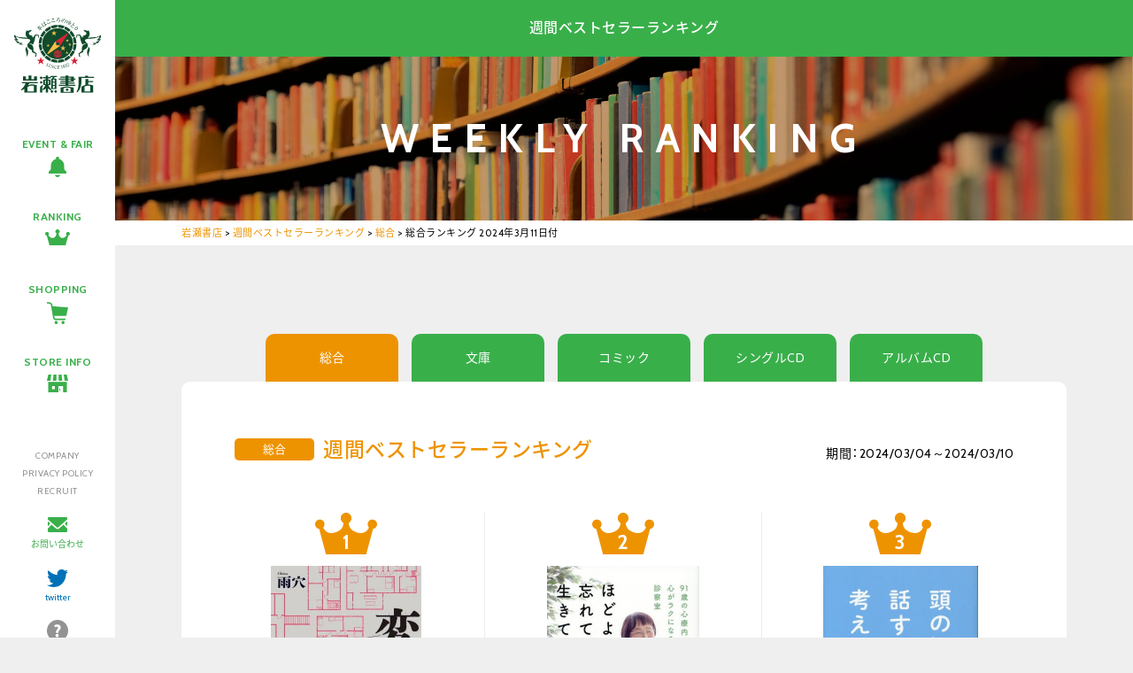

--- FILE ---
content_type: text/html; charset=UTF-8
request_url: https://www.iwasebooks.co.jp/weekly/23867
body_size: 8093
content:
<!doctype html>
<html>
<head>
<meta charset="UTF-8">

<meta name="viewport" content="width=1200, maximum-scale=1.0, user-scalable=yes" >
<link rel="icon" type="image/x-icon" href="https://www.iwasebooks.co.jp/favicon.ico">
<link rel="apple-touch-icon" type="image/png" href="https://www.iwasebooks.co.jp/apple-touch-icon-180x180.png">

<link rel="stylesheet" href="https://www.iwasebooks.co.jp/wp-content/themes/iwase_pc/reset.css">
<link rel="stylesheet" href="https://www.iwasebooks.co.jp/wp-content/themes/iwase_pc/normalize.css">
<link rel="stylesheet" href="https://www.iwasebooks.co.jp/wp-content/themes/iwase_pc/common.css?251126">
<link rel="stylesheet" href="https://www.iwasebooks.co.jp/wp-content/themes/iwase_pc/style.css?20240416100229" />

<link href="//netdna.bootstrapcdn.com/font-awesome/4.0.3/css/font-awesome.min.css" rel="stylesheet">
<link href="https://fonts.googleapis.com/earlyaccess/notosansjapanese.css" rel="stylesheet">
<link href="https://cdn.jsdelivr.net/yakuhanjp/1.3.1/css/yakuhanjp.min.css" rel="stylesheet">
<link href="https://fonts.googleapis.com/css?family=Cabin:400,500,600,700" rel="stylesheet">


<script src="https://www.iwasebooks.co.jp/wp-content/themes/iwase_pc/js/jquery-3.2.0.min.js"></script>
<script src="https://www.iwasebooks.co.jp/wp-content/themes/iwase_pc/js/heightLine.js"></script>
<script src="https://www.iwasebooks.co.jp/wp-content/themes/iwase_pc/js/footerFixed.js"></script>
<script src="https://www.iwasebooks.co.jp/wp-content/themes/iwase_pc/js/smoothScroll.js"></script>

<!--[if lt IE 9]>
<script src="https://www.iwasebooks.co.jp/wp-content/themes/iwase_pc/js/html5shiv.js"></script>
<script src="https://www.iwasebooks.co.jp/wp-content/themes/iwase_pc/js/selectivizr-min.js"></script>
<script src="https://www.iwasebooks.co.jp/wp-content/themes/iwase_pc/js/rem.min.js"></script>
<![endif]-->
<script src="https://www.iwasebooks.co.jp/wp-content/themes/iwase_pc/js/ofi.min.js"></script>

<script src="https://www.iwasebooks.co.jp/wp-content/themes/iwase_pc/js/tabpanel.js"></script>

<link rel="stylesheet" href="https://www.iwasebooks.co.jp/wp-content/themes/iwase_pc/js/jquery.scrollfade.css">
<script src="https://www.iwasebooks.co.jp/wp-content/themes/iwase_pc/js/jquery.scrollfade.js"></script>
<script>
$(function(){
  $('.window').scrollfade();
});
</script>




	<style>img:is([sizes="auto" i], [sizes^="auto," i]) { contain-intrinsic-size: 3000px 1500px }</style>
	
		<!-- All in One SEO 4.9.3 - aioseo.com -->
		<title>総合ランキング 2024年3月11日付 | 岩瀬書店</title>
	<meta name="robots" content="max-image-preview:large" />
	<meta name="author" content="planning-a"/>
	<link rel="canonical" href="https://www.iwasebooks.co.jp/weekly/23867" />
	<meta name="generator" content="All in One SEO (AIOSEO) 4.9.3" />
		<meta property="og:locale" content="ja_JP" />
		<meta property="og:site_name" content="岩瀬書店 | 本・コミック・書籍雑誌・CD・DVD・ゲーム" />
		<meta property="og:type" content="article" />
		<meta property="og:title" content="総合ランキング 2024年3月11日付 | 岩瀬書店" />
		<meta property="og:url" content="https://www.iwasebooks.co.jp/weekly/23867" />
		<meta property="article:published_time" content="2024-03-12T07:26:01+00:00" />
		<meta property="article:modified_time" content="2024-03-12T07:26:01+00:00" />
		<meta name="twitter:card" content="summary" />
		<meta name="twitter:title" content="総合ランキング 2024年3月11日付 | 岩瀬書店" />
		<script type="application/ld+json" class="aioseo-schema">
			{"@context":"https:\/\/schema.org","@graph":[{"@type":"Article","@id":"https:\/\/www.iwasebooks.co.jp\/weekly\/23867#article","name":"\u7dcf\u5408\u30e9\u30f3\u30ad\u30f3\u30b0 2024\u5e743\u670811\u65e5\u4ed8 | \u5ca9\u702c\u66f8\u5e97","headline":"\u7dcf\u5408\u30e9\u30f3\u30ad\u30f3\u30b0 2024\u5e743\u670811\u65e5\u4ed8","author":{"@id":"https:\/\/www.iwasebooks.co.jp\/author\/planning-a#author"},"publisher":{"@id":"https:\/\/www.iwasebooks.co.jp\/#organization"},"datePublished":"2024-03-12T16:26:01+09:00","dateModified":"2024-03-12T16:26:01+09:00","inLanguage":"ja","mainEntityOfPage":{"@id":"https:\/\/www.iwasebooks.co.jp\/weekly\/23867#webpage"},"isPartOf":{"@id":"https:\/\/www.iwasebooks.co.jp\/weekly\/23867#webpage"},"articleSection":"\u7dcf\u5408, \u9031\u9593\u30d9\u30b9\u30c8\u30bb\u30e9\u30fc\u30e9\u30f3\u30ad\u30f3\u30b0"},{"@type":"BreadcrumbList","@id":"https:\/\/www.iwasebooks.co.jp\/weekly\/23867#breadcrumblist","itemListElement":[{"@type":"ListItem","@id":"https:\/\/www.iwasebooks.co.jp#listItem","position":1,"name":"Home","item":"https:\/\/www.iwasebooks.co.jp","nextItem":{"@type":"ListItem","@id":"https:\/\/www.iwasebooks.co.jp\/category\/weekly#listItem","name":"\u9031\u9593\u30d9\u30b9\u30c8\u30bb\u30e9\u30fc\u30e9\u30f3\u30ad\u30f3\u30b0"}},{"@type":"ListItem","@id":"https:\/\/www.iwasebooks.co.jp\/category\/weekly#listItem","position":2,"name":"\u9031\u9593\u30d9\u30b9\u30c8\u30bb\u30e9\u30fc\u30e9\u30f3\u30ad\u30f3\u30b0","item":"https:\/\/www.iwasebooks.co.jp\/category\/weekly","nextItem":{"@type":"ListItem","@id":"https:\/\/www.iwasebooks.co.jp\/category\/weekly\/sougou#listItem","name":"\u7dcf\u5408"},"previousItem":{"@type":"ListItem","@id":"https:\/\/www.iwasebooks.co.jp#listItem","name":"Home"}},{"@type":"ListItem","@id":"https:\/\/www.iwasebooks.co.jp\/category\/weekly\/sougou#listItem","position":3,"name":"\u7dcf\u5408","item":"https:\/\/www.iwasebooks.co.jp\/category\/weekly\/sougou","nextItem":{"@type":"ListItem","@id":"https:\/\/www.iwasebooks.co.jp\/weekly\/23867#listItem","name":"\u7dcf\u5408\u30e9\u30f3\u30ad\u30f3\u30b0 2024\u5e743\u670811\u65e5\u4ed8"},"previousItem":{"@type":"ListItem","@id":"https:\/\/www.iwasebooks.co.jp\/category\/weekly#listItem","name":"\u9031\u9593\u30d9\u30b9\u30c8\u30bb\u30e9\u30fc\u30e9\u30f3\u30ad\u30f3\u30b0"}},{"@type":"ListItem","@id":"https:\/\/www.iwasebooks.co.jp\/weekly\/23867#listItem","position":4,"name":"\u7dcf\u5408\u30e9\u30f3\u30ad\u30f3\u30b0 2024\u5e743\u670811\u65e5\u4ed8","previousItem":{"@type":"ListItem","@id":"https:\/\/www.iwasebooks.co.jp\/category\/weekly\/sougou#listItem","name":"\u7dcf\u5408"}}]},{"@type":"Organization","@id":"https:\/\/www.iwasebooks.co.jp\/#organization","name":"\u5ca9\u702c\u66f8\u5e97","description":"\u672c\u30fb\u30b3\u30df\u30c3\u30af\u30fb\u66f8\u7c4d\u96d1\u8a8c\u30fbCD\u30fbDVD\u30fb\u30b2\u30fc\u30e0","url":"https:\/\/www.iwasebooks.co.jp\/"},{"@type":"Person","@id":"https:\/\/www.iwasebooks.co.jp\/author\/planning-a#author","url":"https:\/\/www.iwasebooks.co.jp\/author\/planning-a","name":"planning-a","image":{"@type":"ImageObject","@id":"https:\/\/www.iwasebooks.co.jp\/weekly\/23867#authorImage","url":"https:\/\/secure.gravatar.com\/avatar\/8693a079c76fcc3265bc8bec083409e1?s=96&d=mm&r=g","width":96,"height":96,"caption":"planning-a"}},{"@type":"WebPage","@id":"https:\/\/www.iwasebooks.co.jp\/weekly\/23867#webpage","url":"https:\/\/www.iwasebooks.co.jp\/weekly\/23867","name":"\u7dcf\u5408\u30e9\u30f3\u30ad\u30f3\u30b0 2024\u5e743\u670811\u65e5\u4ed8 | \u5ca9\u702c\u66f8\u5e97","inLanguage":"ja","isPartOf":{"@id":"https:\/\/www.iwasebooks.co.jp\/#website"},"breadcrumb":{"@id":"https:\/\/www.iwasebooks.co.jp\/weekly\/23867#breadcrumblist"},"author":{"@id":"https:\/\/www.iwasebooks.co.jp\/author\/planning-a#author"},"creator":{"@id":"https:\/\/www.iwasebooks.co.jp\/author\/planning-a#author"},"datePublished":"2024-03-12T16:26:01+09:00","dateModified":"2024-03-12T16:26:01+09:00"},{"@type":"WebSite","@id":"https:\/\/www.iwasebooks.co.jp\/#website","url":"https:\/\/www.iwasebooks.co.jp\/","name":"\u5ca9\u702c\u66f8\u5e97","description":"\u672c\u30fb\u30b3\u30df\u30c3\u30af\u30fb\u66f8\u7c4d\u96d1\u8a8c\u30fbCD\u30fbDVD\u30fb\u30b2\u30fc\u30e0","inLanguage":"ja","publisher":{"@id":"https:\/\/www.iwasebooks.co.jp\/#organization"}}]}
		</script>
		<!-- All in One SEO -->

<link rel="alternate" type="application/rss+xml" title="岩瀬書店 &raquo; 総合ランキング 2024年3月11日付 のコメントのフィード" href="https://www.iwasebooks.co.jp/weekly/23867/feed" />
<script type="text/javascript">
/* <![CDATA[ */
window._wpemojiSettings = {"baseUrl":"https:\/\/s.w.org\/images\/core\/emoji\/15.0.3\/72x72\/","ext":".png","svgUrl":"https:\/\/s.w.org\/images\/core\/emoji\/15.0.3\/svg\/","svgExt":".svg","source":{"concatemoji":"https:\/\/www.iwasebooks.co.jp\/wp-includes\/js\/wp-emoji-release.min.js?ver=6.7.4"}};
/*! This file is auto-generated */
!function(i,n){var o,s,e;function c(e){try{var t={supportTests:e,timestamp:(new Date).valueOf()};sessionStorage.setItem(o,JSON.stringify(t))}catch(e){}}function p(e,t,n){e.clearRect(0,0,e.canvas.width,e.canvas.height),e.fillText(t,0,0);var t=new Uint32Array(e.getImageData(0,0,e.canvas.width,e.canvas.height).data),r=(e.clearRect(0,0,e.canvas.width,e.canvas.height),e.fillText(n,0,0),new Uint32Array(e.getImageData(0,0,e.canvas.width,e.canvas.height).data));return t.every(function(e,t){return e===r[t]})}function u(e,t,n){switch(t){case"flag":return n(e,"\ud83c\udff3\ufe0f\u200d\u26a7\ufe0f","\ud83c\udff3\ufe0f\u200b\u26a7\ufe0f")?!1:!n(e,"\ud83c\uddfa\ud83c\uddf3","\ud83c\uddfa\u200b\ud83c\uddf3")&&!n(e,"\ud83c\udff4\udb40\udc67\udb40\udc62\udb40\udc65\udb40\udc6e\udb40\udc67\udb40\udc7f","\ud83c\udff4\u200b\udb40\udc67\u200b\udb40\udc62\u200b\udb40\udc65\u200b\udb40\udc6e\u200b\udb40\udc67\u200b\udb40\udc7f");case"emoji":return!n(e,"\ud83d\udc26\u200d\u2b1b","\ud83d\udc26\u200b\u2b1b")}return!1}function f(e,t,n){var r="undefined"!=typeof WorkerGlobalScope&&self instanceof WorkerGlobalScope?new OffscreenCanvas(300,150):i.createElement("canvas"),a=r.getContext("2d",{willReadFrequently:!0}),o=(a.textBaseline="top",a.font="600 32px Arial",{});return e.forEach(function(e){o[e]=t(a,e,n)}),o}function t(e){var t=i.createElement("script");t.src=e,t.defer=!0,i.head.appendChild(t)}"undefined"!=typeof Promise&&(o="wpEmojiSettingsSupports",s=["flag","emoji"],n.supports={everything:!0,everythingExceptFlag:!0},e=new Promise(function(e){i.addEventListener("DOMContentLoaded",e,{once:!0})}),new Promise(function(t){var n=function(){try{var e=JSON.parse(sessionStorage.getItem(o));if("object"==typeof e&&"number"==typeof e.timestamp&&(new Date).valueOf()<e.timestamp+604800&&"object"==typeof e.supportTests)return e.supportTests}catch(e){}return null}();if(!n){if("undefined"!=typeof Worker&&"undefined"!=typeof OffscreenCanvas&&"undefined"!=typeof URL&&URL.createObjectURL&&"undefined"!=typeof Blob)try{var e="postMessage("+f.toString()+"("+[JSON.stringify(s),u.toString(),p.toString()].join(",")+"));",r=new Blob([e],{type:"text/javascript"}),a=new Worker(URL.createObjectURL(r),{name:"wpTestEmojiSupports"});return void(a.onmessage=function(e){c(n=e.data),a.terminate(),t(n)})}catch(e){}c(n=f(s,u,p))}t(n)}).then(function(e){for(var t in e)n.supports[t]=e[t],n.supports.everything=n.supports.everything&&n.supports[t],"flag"!==t&&(n.supports.everythingExceptFlag=n.supports.everythingExceptFlag&&n.supports[t]);n.supports.everythingExceptFlag=n.supports.everythingExceptFlag&&!n.supports.flag,n.DOMReady=!1,n.readyCallback=function(){n.DOMReady=!0}}).then(function(){return e}).then(function(){var e;n.supports.everything||(n.readyCallback(),(e=n.source||{}).concatemoji?t(e.concatemoji):e.wpemoji&&e.twemoji&&(t(e.twemoji),t(e.wpemoji)))}))}((window,document),window._wpemojiSettings);
/* ]]> */
</script>
<style id='wp-emoji-styles-inline-css' type='text/css'>

	img.wp-smiley, img.emoji {
		display: inline !important;
		border: none !important;
		box-shadow: none !important;
		height: 1em !important;
		width: 1em !important;
		margin: 0 0.07em !important;
		vertical-align: -0.1em !important;
		background: none !important;
		padding: 0 !important;
	}
</style>
<link rel='stylesheet' id='wp-block-library-css' href='https://www.iwasebooks.co.jp/wp-includes/css/dist/block-library/style.min.css?ver=6.7.4' type='text/css' media='all' />
<link rel='stylesheet' id='aioseo/css/src/vue/standalone/blocks/table-of-contents/global.scss-css' href='https://www.iwasebooks.co.jp/wp-content/plugins/all-in-one-seo-pack/dist/Lite/assets/css/table-of-contents/global.e90f6d47.css?ver=4.9.3' type='text/css' media='all' />
<style id='classic-theme-styles-inline-css' type='text/css'>
/*! This file is auto-generated */
.wp-block-button__link{color:#fff;background-color:#32373c;border-radius:9999px;box-shadow:none;text-decoration:none;padding:calc(.667em + 2px) calc(1.333em + 2px);font-size:1.125em}.wp-block-file__button{background:#32373c;color:#fff;text-decoration:none}
</style>
<style id='global-styles-inline-css' type='text/css'>
:root{--wp--preset--aspect-ratio--square: 1;--wp--preset--aspect-ratio--4-3: 4/3;--wp--preset--aspect-ratio--3-4: 3/4;--wp--preset--aspect-ratio--3-2: 3/2;--wp--preset--aspect-ratio--2-3: 2/3;--wp--preset--aspect-ratio--16-9: 16/9;--wp--preset--aspect-ratio--9-16: 9/16;--wp--preset--color--black: #000000;--wp--preset--color--cyan-bluish-gray: #abb8c3;--wp--preset--color--white: #ffffff;--wp--preset--color--pale-pink: #f78da7;--wp--preset--color--vivid-red: #cf2e2e;--wp--preset--color--luminous-vivid-orange: #ff6900;--wp--preset--color--luminous-vivid-amber: #fcb900;--wp--preset--color--light-green-cyan: #7bdcb5;--wp--preset--color--vivid-green-cyan: #00d084;--wp--preset--color--pale-cyan-blue: #8ed1fc;--wp--preset--color--vivid-cyan-blue: #0693e3;--wp--preset--color--vivid-purple: #9b51e0;--wp--preset--gradient--vivid-cyan-blue-to-vivid-purple: linear-gradient(135deg,rgba(6,147,227,1) 0%,rgb(155,81,224) 100%);--wp--preset--gradient--light-green-cyan-to-vivid-green-cyan: linear-gradient(135deg,rgb(122,220,180) 0%,rgb(0,208,130) 100%);--wp--preset--gradient--luminous-vivid-amber-to-luminous-vivid-orange: linear-gradient(135deg,rgba(252,185,0,1) 0%,rgba(255,105,0,1) 100%);--wp--preset--gradient--luminous-vivid-orange-to-vivid-red: linear-gradient(135deg,rgba(255,105,0,1) 0%,rgb(207,46,46) 100%);--wp--preset--gradient--very-light-gray-to-cyan-bluish-gray: linear-gradient(135deg,rgb(238,238,238) 0%,rgb(169,184,195) 100%);--wp--preset--gradient--cool-to-warm-spectrum: linear-gradient(135deg,rgb(74,234,220) 0%,rgb(151,120,209) 20%,rgb(207,42,186) 40%,rgb(238,44,130) 60%,rgb(251,105,98) 80%,rgb(254,248,76) 100%);--wp--preset--gradient--blush-light-purple: linear-gradient(135deg,rgb(255,206,236) 0%,rgb(152,150,240) 100%);--wp--preset--gradient--blush-bordeaux: linear-gradient(135deg,rgb(254,205,165) 0%,rgb(254,45,45) 50%,rgb(107,0,62) 100%);--wp--preset--gradient--luminous-dusk: linear-gradient(135deg,rgb(255,203,112) 0%,rgb(199,81,192) 50%,rgb(65,88,208) 100%);--wp--preset--gradient--pale-ocean: linear-gradient(135deg,rgb(255,245,203) 0%,rgb(182,227,212) 50%,rgb(51,167,181) 100%);--wp--preset--gradient--electric-grass: linear-gradient(135deg,rgb(202,248,128) 0%,rgb(113,206,126) 100%);--wp--preset--gradient--midnight: linear-gradient(135deg,rgb(2,3,129) 0%,rgb(40,116,252) 100%);--wp--preset--font-size--small: 13px;--wp--preset--font-size--medium: 20px;--wp--preset--font-size--large: 36px;--wp--preset--font-size--x-large: 42px;--wp--preset--spacing--20: 0.44rem;--wp--preset--spacing--30: 0.67rem;--wp--preset--spacing--40: 1rem;--wp--preset--spacing--50: 1.5rem;--wp--preset--spacing--60: 2.25rem;--wp--preset--spacing--70: 3.38rem;--wp--preset--spacing--80: 5.06rem;--wp--preset--shadow--natural: 6px 6px 9px rgba(0, 0, 0, 0.2);--wp--preset--shadow--deep: 12px 12px 50px rgba(0, 0, 0, 0.4);--wp--preset--shadow--sharp: 6px 6px 0px rgba(0, 0, 0, 0.2);--wp--preset--shadow--outlined: 6px 6px 0px -3px rgba(255, 255, 255, 1), 6px 6px rgba(0, 0, 0, 1);--wp--preset--shadow--crisp: 6px 6px 0px rgba(0, 0, 0, 1);}:where(.is-layout-flex){gap: 0.5em;}:where(.is-layout-grid){gap: 0.5em;}body .is-layout-flex{display: flex;}.is-layout-flex{flex-wrap: wrap;align-items: center;}.is-layout-flex > :is(*, div){margin: 0;}body .is-layout-grid{display: grid;}.is-layout-grid > :is(*, div){margin: 0;}:where(.wp-block-columns.is-layout-flex){gap: 2em;}:where(.wp-block-columns.is-layout-grid){gap: 2em;}:where(.wp-block-post-template.is-layout-flex){gap: 1.25em;}:where(.wp-block-post-template.is-layout-grid){gap: 1.25em;}.has-black-color{color: var(--wp--preset--color--black) !important;}.has-cyan-bluish-gray-color{color: var(--wp--preset--color--cyan-bluish-gray) !important;}.has-white-color{color: var(--wp--preset--color--white) !important;}.has-pale-pink-color{color: var(--wp--preset--color--pale-pink) !important;}.has-vivid-red-color{color: var(--wp--preset--color--vivid-red) !important;}.has-luminous-vivid-orange-color{color: var(--wp--preset--color--luminous-vivid-orange) !important;}.has-luminous-vivid-amber-color{color: var(--wp--preset--color--luminous-vivid-amber) !important;}.has-light-green-cyan-color{color: var(--wp--preset--color--light-green-cyan) !important;}.has-vivid-green-cyan-color{color: var(--wp--preset--color--vivid-green-cyan) !important;}.has-pale-cyan-blue-color{color: var(--wp--preset--color--pale-cyan-blue) !important;}.has-vivid-cyan-blue-color{color: var(--wp--preset--color--vivid-cyan-blue) !important;}.has-vivid-purple-color{color: var(--wp--preset--color--vivid-purple) !important;}.has-black-background-color{background-color: var(--wp--preset--color--black) !important;}.has-cyan-bluish-gray-background-color{background-color: var(--wp--preset--color--cyan-bluish-gray) !important;}.has-white-background-color{background-color: var(--wp--preset--color--white) !important;}.has-pale-pink-background-color{background-color: var(--wp--preset--color--pale-pink) !important;}.has-vivid-red-background-color{background-color: var(--wp--preset--color--vivid-red) !important;}.has-luminous-vivid-orange-background-color{background-color: var(--wp--preset--color--luminous-vivid-orange) !important;}.has-luminous-vivid-amber-background-color{background-color: var(--wp--preset--color--luminous-vivid-amber) !important;}.has-light-green-cyan-background-color{background-color: var(--wp--preset--color--light-green-cyan) !important;}.has-vivid-green-cyan-background-color{background-color: var(--wp--preset--color--vivid-green-cyan) !important;}.has-pale-cyan-blue-background-color{background-color: var(--wp--preset--color--pale-cyan-blue) !important;}.has-vivid-cyan-blue-background-color{background-color: var(--wp--preset--color--vivid-cyan-blue) !important;}.has-vivid-purple-background-color{background-color: var(--wp--preset--color--vivid-purple) !important;}.has-black-border-color{border-color: var(--wp--preset--color--black) !important;}.has-cyan-bluish-gray-border-color{border-color: var(--wp--preset--color--cyan-bluish-gray) !important;}.has-white-border-color{border-color: var(--wp--preset--color--white) !important;}.has-pale-pink-border-color{border-color: var(--wp--preset--color--pale-pink) !important;}.has-vivid-red-border-color{border-color: var(--wp--preset--color--vivid-red) !important;}.has-luminous-vivid-orange-border-color{border-color: var(--wp--preset--color--luminous-vivid-orange) !important;}.has-luminous-vivid-amber-border-color{border-color: var(--wp--preset--color--luminous-vivid-amber) !important;}.has-light-green-cyan-border-color{border-color: var(--wp--preset--color--light-green-cyan) !important;}.has-vivid-green-cyan-border-color{border-color: var(--wp--preset--color--vivid-green-cyan) !important;}.has-pale-cyan-blue-border-color{border-color: var(--wp--preset--color--pale-cyan-blue) !important;}.has-vivid-cyan-blue-border-color{border-color: var(--wp--preset--color--vivid-cyan-blue) !important;}.has-vivid-purple-border-color{border-color: var(--wp--preset--color--vivid-purple) !important;}.has-vivid-cyan-blue-to-vivid-purple-gradient-background{background: var(--wp--preset--gradient--vivid-cyan-blue-to-vivid-purple) !important;}.has-light-green-cyan-to-vivid-green-cyan-gradient-background{background: var(--wp--preset--gradient--light-green-cyan-to-vivid-green-cyan) !important;}.has-luminous-vivid-amber-to-luminous-vivid-orange-gradient-background{background: var(--wp--preset--gradient--luminous-vivid-amber-to-luminous-vivid-orange) !important;}.has-luminous-vivid-orange-to-vivid-red-gradient-background{background: var(--wp--preset--gradient--luminous-vivid-orange-to-vivid-red) !important;}.has-very-light-gray-to-cyan-bluish-gray-gradient-background{background: var(--wp--preset--gradient--very-light-gray-to-cyan-bluish-gray) !important;}.has-cool-to-warm-spectrum-gradient-background{background: var(--wp--preset--gradient--cool-to-warm-spectrum) !important;}.has-blush-light-purple-gradient-background{background: var(--wp--preset--gradient--blush-light-purple) !important;}.has-blush-bordeaux-gradient-background{background: var(--wp--preset--gradient--blush-bordeaux) !important;}.has-luminous-dusk-gradient-background{background: var(--wp--preset--gradient--luminous-dusk) !important;}.has-pale-ocean-gradient-background{background: var(--wp--preset--gradient--pale-ocean) !important;}.has-electric-grass-gradient-background{background: var(--wp--preset--gradient--electric-grass) !important;}.has-midnight-gradient-background{background: var(--wp--preset--gradient--midnight) !important;}.has-small-font-size{font-size: var(--wp--preset--font-size--small) !important;}.has-medium-font-size{font-size: var(--wp--preset--font-size--medium) !important;}.has-large-font-size{font-size: var(--wp--preset--font-size--large) !important;}.has-x-large-font-size{font-size: var(--wp--preset--font-size--x-large) !important;}
:where(.wp-block-post-template.is-layout-flex){gap: 1.25em;}:where(.wp-block-post-template.is-layout-grid){gap: 1.25em;}
:where(.wp-block-columns.is-layout-flex){gap: 2em;}:where(.wp-block-columns.is-layout-grid){gap: 2em;}
:root :where(.wp-block-pullquote){font-size: 1.5em;line-height: 1.6;}
</style>
<link rel='stylesheet' id='wp-pagenavi-css' href='https://www.iwasebooks.co.jp/wp-content/plugins/wp-pagenavi/pagenavi-css.css?ver=2.70' type='text/css' media='all' />
<link rel="https://api.w.org/" href="https://www.iwasebooks.co.jp/wp-json/" /><link rel="alternate" title="JSON" type="application/json" href="https://www.iwasebooks.co.jp/wp-json/wp/v2/posts/23867" /><link rel='shortlink' href='https://www.iwasebooks.co.jp/?p=23867' />
<link rel="alternate" title="oEmbed (JSON)" type="application/json+oembed" href="https://www.iwasebooks.co.jp/wp-json/oembed/1.0/embed?url=https%3A%2F%2Fwww.iwasebooks.co.jp%2Fweekly%2F23867" />
<link rel="alternate" title="oEmbed (XML)" type="text/xml+oembed" href="https://www.iwasebooks.co.jp/wp-json/oembed/1.0/embed?url=https%3A%2F%2Fwww.iwasebooks.co.jp%2Fweekly%2F23867&#038;format=xml" />
<meta name="tec-api-version" content="v1"><meta name="tec-api-origin" content="https://www.iwasebooks.co.jp"><link rel="https://theeventscalendar.com/" href="https://www.iwasebooks.co.jp/wp-json/tribe/events/v1/" /><style type="text/css">.recentcomments a{display:inline !important;padding:0 !important;margin:0 !important;}</style>

<!-- Global site tag (gtag.js) - Google Analytics -->
<script async src="https://www.googletagmanager.com/gtag/js?id=G-2LC9KYYEBQ"></script>
<script>
  window.dataLayer = window.dataLayer || [];
  function gtag(){dataLayer.push(arguments);}
  gtag('js', new Date());

  gtag('config', 'G-2LC9KYYEBQ');
</script>


</head>




<body id="ranking" class="lower sougou">



<div id="all">

<header>
<div class="window">
<div id="logo"><a href="https://www.iwasebooks.co.jp/"><img src="https://www.iwasebooks.co.jp/img/common/logo.svg" alt="岩瀬書店"></a></div>
<nav>
<ul id="gnav">
<li><a href="https://www.iwasebooks.co.jp/events">EVENT & FAIR</a></li>
<li><a href="https://www.iwasebooks.co.jp/ranking">RANKING</a></li>
<li><a href="https://www.e-hon.ne.jp/bec/GROUP0301" target="_blank">SHOPPING</a></li>
<li><a href="https://www.iwasebooks.co.jp/store">STORE INFO</a></li>
</ul>
<ul id="snav">
<li><a href="https://www.iwasebooks.co.jp/company">COMPANY</a></li>
<li><a href="https://www.iwasebooks.co.jp/contact#privacy">PRIVACY POLICY</a></li>
<li><a href="https://www.iwasebooks.co.jp/recruit">RECRUIT</a></li>
<li class="cntct"><a href="https://www.iwasebooks.co.jp/contact">お問い合わせ</a></li>
<li class="tw"><a href="https://twitter.com/iwasebooks" target="_blank">twitter</a></li>
<li class="faq"><a href="https://www.iwasebooks.co.jp/faq">よくあるご質問</a></li>
</ul>
</nav>
</div>
</header>



<main>
<section>



<div id="pagetop">
<h1>週間ベストセラーランキング</h1>
<div>WEEKLY RANKING</div>
</div><!--pagetop-->




<div id="tpp">
<div class="inner">
<div class="breadcrumbs">
    <span property="itemListElement" typeof="ListItem"><a property="item" typeof="WebPage" title="岩瀬書店へ移動する" href="https://www.iwasebooks.co.jp" class="home" ><span property="name">岩瀬書店</span></a><meta property="position" content="1"></span> &gt; <span property="itemListElement" typeof="ListItem"><a property="item" typeof="WebPage" title="Go to the 週間ベストセラーランキング カテゴリー archives." href="https://www.iwasebooks.co.jp/category/weekly" class="taxonomy category" ><span property="name">週間ベストセラーランキング</span></a><meta property="position" content="2"></span> &gt; <span property="itemListElement" typeof="ListItem"><a property="item" typeof="WebPage" title="Go to the 総合 カテゴリー archives." href="https://www.iwasebooks.co.jp/category/weekly/sougou" class="taxonomy category" ><span property="name">総合</span></a><meta property="position" content="3"></span> &gt; <span property="itemListElement" typeof="ListItem"><span property="name" class="post post-post current-item">総合ランキング 2024年3月11日付</span><meta property="url" content="https://www.iwasebooks.co.jp/weekly/23867"><meta property="position" content="4"></span></div>
</div><!--inner-->
</div><!--tpp-->











<div class="inner">
<div class="rnk">

<ul class="tab">
<li><a href="http://iwasebooks.co.jp/category/weekly/sougou" class="select">総合</a></li>

<li><a href="http://iwasebooks.co.jp/category/weekly/bunko">文庫</a></li>

<li><a href="http://iwasebooks.co.jp/category/weekly/comic">コミック</a></li>

<li><a href="http://iwasebooks.co.jp/category/weekly/singlecd">シングルCD</a></li>

<li><a href="http://iwasebooks.co.jp/category/weekly/albumcd">アルバムCD</a></li>
</ul>

<div class="content_area">
<h2>
<span>
総合</span>
週間ベストセラーランキング</h2>


<!--ループ始-->
<div class="week">期間：2024/03/04～2024/03/10</div>
<ol>
<li class="no1">
<div class="photo">
<img src="https://www.iwasebooks.co.jp/wp-content/uploads/2024/03/34552852.jpg" width="339" height="500" />
</div>
<h3><a href="https://www.e-hon.ne.jp/bec/SA/Detail?refShinCode=0100000000000034552852&Action_id=121&Sza_id=A0" target="_blank">変な家 2</a></h3>
<div class="isbn">（品番：978-4-86410-982-6）</div>
<div class="write">雨穴/著　飛鳥新社</div>
<div class="price">1,650円</div>
</li>

<li class="no2">
<div class="photo">
<img src="https://www.iwasebooks.co.jp/wp-content/uploads/2024/03/34429117.jpg" width="343" height="500" />
</div>
<h3><a href="https://www.e-hon.ne.jp/bec/SA/Detail?refShinCode=0100000000000034429117&Action_id=121&Sza_id=B0" target="_blank">ほどよく忘れて生きていく</a></h3>
<div class="isbn">（品番：978-4-7631-4035-7）</div>
<div class="write">藤井英子/著　サンマーク出版</div>
<div class="price">1,540円</div>
</li>

<li class="no3">
<div class="photo">
<img src="https://www.iwasebooks.co.jp/wp-content/uploads/2024/03/34465146.jpg" width="350" height="500" />
</div>
<h3><a href="https://www.e-hon.ne.jp/bec/SA/Detail?refShinCode=0100000000000034465146&Action_id=121&Sza_id=B0" target="_blank">頭のいい人が話す前に考えていること</a></h3>
<div class="isbn">（品番：978-4-478-11669-2）</div>
<div class="write">安達裕哉/著　ダイヤモンド社</div>
<div class="price">1,650円</div>
</li>

<li class="no4">
<div class="photo">
<img src="https://www.iwasebooks.co.jp/wp-content/uploads/2024/03/34574593-1.jpg" width="345" height="500" />
</div>
<h3><a href="https://www.e-hon.ne.jp/bec/SA/Detail?refShinCode=0100000000000034574593&Action_id=121&Sza_id=C0" target="_blank">望月の烏</a></h3>
<div class="isbn">（品番：978-4-16-391806-8）</div>
<div class="write">阿部智里/著　文藝春秋</div>
<div class="price">1,760円</div>
</li>

<li class="no5">
<div class="photo">
<img src="https://www.iwasebooks.co.jp/wp-content/uploads/2024/03/34319413.jpg" width="340" height="500" />
</div>
<h3><a href="https://www.e-hon.ne.jp/bec/SA/Detail?refShinCode=0100000000000034319413&Action_id=121&Sza_id=C0" target="_blank">すべての恋が終わるとしても 140字の恋の話</a></h3>
<div class="isbn">（品番：978-4-8137-9135-5）</div>
<div class="write">冬野夜空/著　スターツ出版</div>
<div class="price">1,375円</div>
</li>

<li class="no6">
<div class="photo">
<img src="https://www.iwasebooks.co.jp/wp-content/uploads/2024/03/34552359-1.jpg" width="340" height="500" />
</div>
<h3><a href="https://www.e-hon.ne.jp/bec/SA/Detail?refShinCode=0100000000000034552359&Action_id=121&Sza_id=C0" target="_blank">BLANK PAGE 空っぽを満たす旅</a></h3>
<div class="isbn">（品番：978-4-16-391791-7）</div>
<div class="write">内田也哉子/著　文藝春秋</div>
<div class="price">1,760円</div>
</li>

<li class="no7">
<div class="photo">
<img src="https://www.iwasebooks.co.jp/wp-content/uploads/2024/03/34578680.jpg" width="348" height="500" />
</div>
<h3><a href="https://www.e-hon.ne.jp/bec/SA/Detail?refShinCode=0100000000000034578680&Action_id=121&Sza_id=C0" target="_blank">しんがりで寝ています</a></h3>
<div class="isbn">（品番：978-4-08-790139-9）</div>
<div class="write">三浦しをん/著　集英社</div>
<div class="price">1,760円</div>
</li>

<li class="no8">
<div class="photo">
<img src="https://www.iwasebooks.co.jp/wp-content/uploads/2024/03/34564314.jpg" width="340" height="500" />
</div>
<h3><a href="https://www.e-hon.ne.jp/bec/SA/Detail?refShinCode=0100000000000034564314&Action_id=121&Sza_id=A0" target="_blank">成瀬は信じた道をいく</a></h3>
<div class="isbn">（品番：978-4-10-354952-9）</div>
<div class="write">宮島未奈/著　新潮社</div>
<div class="price">1,760円</div>
</li>

<li class="no9">
<div class="photo">
<img src="https://www.iwasebooks.co.jp/wp-content/uploads/2024/03/34552719.jpg" width="310" height="500" />
</div>
<h3><a href="https://www.e-hon.ne.jp/bec/SA/Detail?refShinCode=0100000000000034552719&Action_id=121&Sza_id=C0" target="_blank">話す力 心をつかむ44のヒント</a></h3>
<div class="isbn">（品番：978-4-16-661435-6）</div>
<div class="write">阿川佐和子/著　文藝春秋</div>
<div class="price">990円</div>
</li>

<li class="no10">
<div class="photo">
<img src="https://www.iwasebooks.co.jp/wp-content/uploads/2024/03/34561869-1.jpg" width="340" height="500" />
</div>
<h3><a href="https://www.e-hon.ne.jp/bec/SA/Detail?refShinCode=0100000000000034561869&Action_id=121&Sza_id=B0" target="_blank">ブラック・ショーマンと覚醒する女たち</a></h3>
<div class="isbn">（品番：978-4-334-10182-4）</div>
<div class="write">東野圭吾/著　光文社</div>
<div class="price">1,980円</div>
</li>

</ol>




<div id="nextprev-link">
<p class="prev_link"><a href="https://www.iwasebooks.co.jp/weekly/23800" rel="prev"><i class="fa fa-chevron-circle-left"></i> シングルCDランキング 2024年3月4日付</a></p>
<p class="next_link"><a href="https://www.iwasebooks.co.jp/weekly/23943" rel="next"><i class="fa fa-chevron-circle-right"></i> 総合ランキング 2024年3月18日付</a></p>
</div>

<div class="right t12">※岩瀬書店調べ　※表記価格は全て税込です</div>
</div><!--content_area-->






</div><!--inner-->


</section>
</main>

<footer id="footer">
<h2>STORE INFO</h2>
<ul id="fnav">
<li><a href="https://www.iwasebooks.co.jp/store/yagita">八木田店プラスゲオ</a></li>
<li><a href="https://www.iwasebooks.co.jp/store/yb_nishi">ヨークベニマル福島西店</a></li>
<li><a href="https://www.iwasebooks.co.jp/store/nishiguchi">福島駅西口店</a></li>
<li><a href="https://www.iwasebooks.co.jp/store/kamata">鎌田店</a></li>
<li class="adjust"><a href="https://www.iwasebooks.co.jp/store/fukuyama">富久山店プラスゲオ</a><a href="https://www.iwasebooks.co.jp/store/fukuyama/doutor">ドトールコーヒーショップ</a></li>
<li><a href="https://www.iwasebooks.co.jp/store/aizu">会津若松駅前店</a></li>
</ul>
<ul id="banner">
<li><a href="https://www.iwasebooks.co.jp/partner"><span>ビジネスパートナー募集中</span></a></li>
<li><a href="https://www.iwasebooks.co.jp/point"><span>ポイントカード入会案内<span></a></li>
</ul>


		<script>
		( function ( body ) {
			'use strict';
			body.className = body.className.replace( /\btribe-no-js\b/, 'tribe-js' );
		} )( document.body );
		</script>
		<script> /* <![CDATA[ */var tribe_l10n_datatables = {"aria":{"sort_ascending":": activate to sort column ascending","sort_descending":": activate to sort column descending"},"length_menu":"Show _MENU_ entries","empty_table":"No data available in table","info":"Showing _START_ to _END_ of _TOTAL_ entries","info_empty":"Showing 0 to 0 of 0 entries","info_filtered":"(filtered from _MAX_ total entries)","zero_records":"No matching records found","search":"Search:","all_selected_text":"All items on this page were selected. ","select_all_link":"Select all pages","clear_selection":"Clear Selection.","pagination":{"all":"All","next":"Next","previous":"Previous"},"select":{"rows":{"0":"","_":": Selected %d rows","1":": Selected 1 row"}},"datepicker":{"dayNames":["\u65e5\u66dc\u65e5","\u6708\u66dc\u65e5","\u706b\u66dc\u65e5","\u6c34\u66dc\u65e5","\u6728\u66dc\u65e5","\u91d1\u66dc\u65e5","\u571f\u66dc\u65e5"],"dayNamesShort":["\u65e5","\u6708","\u706b","\u6c34","\u6728","\u91d1","\u571f"],"dayNamesMin":["\u65e5","\u6708","\u706b","\u6c34","\u6728","\u91d1","\u571f"],"monthNames":["1\u6708","2\u6708","3\u6708","4\u6708","5\u6708","6\u6708","7\u6708","8\u6708","9\u6708","10\u6708","11\u6708","12\u6708"],"monthNamesShort":["1\u6708","2\u6708","3\u6708","4\u6708","5\u6708","6\u6708","7\u6708","8\u6708","9\u6708","10\u6708","11\u6708","12\u6708"],"nextText":"\u6b21\u3078","prevText":"\u524d","currentText":"\u4eca\u65e5","closeText":"\u7d42\u4e86"}};var tribe_system_info = {"sysinfo_optin_nonce":"ba3bd89fcc","clipboard_btn_text":"Copy to clipboard","clipboard_copied_text":"System info copied","clipboard_fail_text":"Press \"Cmd + C\" to copy"};/* ]]> */ </script></footer>
</div><!--all-->

<script>
  objectFitImages();
</script>

</body>

</html>



--- FILE ---
content_type: image/svg+xml
request_url: https://www.iwasebooks.co.jp/img/common/logo.svg
body_size: 29839
content:
<?xml version="1.0" encoding="utf-8"?>
<!-- Generator: Adobe Illustrator 16.0.4, SVG Export Plug-In . SVG Version: 6.00 Build 0)  -->
<!DOCTYPE svg PUBLIC "-//W3C//DTD SVG 1.1//EN" "http://www.w3.org/Graphics/SVG/1.1/DTD/svg11.dtd">
<svg version="1.1" id="レイヤー_1" xmlns="http://www.w3.org/2000/svg" xmlns:xlink="http://www.w3.org/1999/xlink" x="0px"
	 y="0px" width="98.792px" height="85.108px" viewBox="0 0 98.792 85.108" enable-background="new 0 0 98.792 85.108"
	 xml:space="preserve">
<g>
	<path fill="#104B2B" d="M49.396,47.052c-9.712,0-17.585-7.873-17.585-17.585c0-9.712,7.873-17.584,17.585-17.584
		S66.98,19.754,66.98,29.467C66.98,39.179,59.108,47.052,49.396,47.052z M58.01,9.83l-0.801,1.728
		c-0.248,0.53-0.041,1.22,0.457,1.528L58.65,13.7c0.498,0.31,1.295,0.843,1.771,1.183l0.946,0.675
		c0.475,0.341,1.189,0.267,1.586-0.164l1.289-1.4c-0.894-0.855-1.867-1.649-2.932-2.36C60.247,10.924,59.142,10.328,58.01,9.83z
		 M64.242,44.94c-1.845,1.774-3.961,3.168-6.232,4.162l-0.801-1.726c-0.247-0.531-0.042-1.22,0.456-1.529l0.985-0.614
		c0.497-0.309,1.294-0.842,1.771-1.183l0.943-0.676c0.477-0.341,1.191-0.268,1.588,0.165L64.242,44.94z M49.839,8.029
		c2.479,0.049,4.968,0.527,7.352,1.459l-0.656,1.789c-0.201,0.551-0.833,0.893-1.402,0.759L54,11.774
		c-0.569-0.133-1.51-0.32-2.088-0.416l-1.146-0.19c-0.577-0.096-1.032-0.653-1.006-1.238L49.839,8.029z M69.032,38.081
		c-0.498,1.131-1.095,2.237-1.805,3.3c-0.711,1.063-1.505,2.038-2.36,2.931l-1.4-1.289c-0.43-0.396-0.504-1.111-0.162-1.586
		l0.675-0.945c0.341-0.475,0.874-1.272,1.183-1.77l0.614-0.985c0.31-0.498,0.998-0.704,1.53-0.457L69.032,38.081z M64.87,14.62
		c1.774,1.846,3.167,3.961,4.162,6.234l-1.726,0.8c-0.531,0.247-1.221,0.042-1.529-0.456l-0.615-0.985
		c-0.309-0.497-0.841-1.294-1.182-1.771l-0.676-0.944c-0.341-0.476-0.268-1.19,0.163-1.586L64.87,14.62z M57.189,49.442
		c-2.346,0.912-4.835,1.408-7.351,1.462l-0.079-1.9c-0.025-0.585,0.428-1.144,1.006-1.238l1.146-0.19
		c0.576-0.096,1.518-0.282,2.088-0.416l1.131-0.262c0.57-0.133,1.203,0.208,1.404,0.759L57.189,49.442z M68.933,29.832l1.901,0.079
		c-0.049,2.479-0.527,4.968-1.461,7.352l-1.787-0.655c-0.551-0.202-0.893-0.833-0.76-1.403l0.262-1.132
		c0.133-0.57,0.32-1.51,0.416-2.089l0.19-1.145C67.79,30.261,68.348,29.806,68.933,29.832z M67.584,22.327l1.787-0.654
		c0.913,2.345,1.408,4.835,1.463,7.35l-1.9,0.08c-0.586,0.024-1.145-0.429-1.238-1.006l-0.191-1.146
		c-0.096-0.577-0.281-1.519-0.416-2.089l-0.262-1.131C66.693,23.161,67.035,22.528,67.584,22.327z M48.952,50.904
		c-2.48-0.049-4.968-0.527-7.352-1.46l0.655-1.789c0.202-0.55,0.834-0.892,1.404-0.758l1.131,0.262
		c0.57,0.133,1.511,0.32,2.089,0.416l1.145,0.189c0.578,0.096,1.032,0.652,1.006,1.238L48.952,50.904z M33.921,44.313
		c-1.774-1.846-3.167-3.961-4.162-6.233l1.726-0.8c0.531-0.247,1.22-0.042,1.53,0.456l0.614,0.985
		c0.309,0.497,0.842,1.295,1.184,1.771l0.675,0.944c0.341,0.476,0.267,1.191-0.164,1.587L33.921,44.313z M37.481,47.298
		c-1.063-0.711-2.038-1.504-2.931-2.359l1.289-1.398c0.397-0.432,1.111-0.506,1.587-0.165l0.945,0.675
		c0.476,0.342,1.272,0.875,1.771,1.184l0.985,0.614c0.497,0.31,0.703,0.998,0.456,1.529l-0.8,1.726
		C39.65,48.605,38.545,48.009,37.481,47.298z M29.42,37.261c-0.913-2.345-1.408-4.835-1.462-7.351l1.9-0.079
		c0.586-0.024,1.143,0.429,1.238,1.007l0.19,1.145c0.096,0.578,0.283,1.519,0.416,2.09l0.262,1.13
		c0.133,0.569-0.208,1.203-0.759,1.404L29.42,37.261z M34.549,13.992c1.845-1.773,3.961-3.167,6.233-4.162l0.8,1.725
		c0.247,0.533,0.043,1.221-0.456,1.53L40.141,13.7c-0.496,0.309-1.294,0.841-1.77,1.184l-0.945,0.675
		c-0.476,0.341-1.19,0.268-1.586-0.163L34.549,13.992z M41.602,9.491c2.345-0.913,4.834-1.407,7.35-1.462l0.08,1.9
		c0.024,0.586-0.429,1.144-1.006,1.238l-1.146,0.192c-0.577,0.095-1.518,0.281-2.088,0.415l-1.131,0.262
		c-0.57,0.133-1.203-0.208-1.404-0.758L41.602,9.491z M29.759,20.853c0.499-1.131,1.095-2.237,1.806-3.301
		c0.71-1.064,1.504-2.038,2.359-2.931l1.399,1.289c0.432,0.397,0.505,1.111,0.165,1.587l-0.675,0.944
		c-0.341,0.477-0.875,1.274-1.184,1.771l-0.613,0.986c-0.31,0.497-0.999,0.703-1.53,0.456L29.759,20.853z M29.859,29.103
		l-1.901-0.08c0.049-2.479,0.527-4.968,1.46-7.352l1.789,0.655c0.55,0.201,0.892,0.833,0.759,1.404l-0.263,1.13
		c-0.133,0.57-0.32,1.511-0.417,2.089l-0.189,1.145C31.002,28.673,30.445,29.126,29.859,29.103z M27.501,20.602
		c0.071-0.354-0.095-0.377-0.283-0.377s-3.043-0.047-3.043-0.047s-0.354,3.655-1.273,6.462c-0.551,1.683-1.203,3.081-1.637,3.935
		c-0.285-0.347-0.692-0.719-1.26-0.994c-1.398-0.676-2.922,0.108-2.922,0.108s1.491,0.128,2.354,0.559
		c1.173,0.585,1.885,1.651,2.263,3.279c0.377,1.627,0.07,4.009,0.07,4.009s0.614,0.472,1.745,1.321
		c1.132,0.849,2.17,1.722,2.17,1.722s-0.165,0.754-0.306,1.556c-0.142,0.802-0.661,2.194-0.661,2.194l-1.108-0.378
		c0,0,0.236-0.519,0.755-1.674c0.519-1.155-0.071-1.416-0.472-1.628s-3.632-1.768-3.632-1.768s0.023-0.354,0-1.321
		c-0.023-0.967-0.613-1.179-1.416-1.509c-0.801-0.331-1.674-0.708-3.066-2.5c-0.884-1.138-0.769-2.542-0.458-4.039
		c0.276-0.163,0.529-0.328,0.737-0.492c1.795-1.41,2.385-3.513,2.231-3.822c-0.144-0.288-0.723-0.644-2.5-1.173l-0.006,0.002
		c-2.221-0.647-4.035,0.017-7.934-0.701c-3.899-0.718-5.848-2.129-5.848-2.129s-0.001,1.149,0.867,2.23
		c0.87,1.081,2.209,1.668,2.209,1.668s-0.47,0.282-1.422,0.399c-0.952,0.118-1.61-0.059-1.61-0.059s0.341,0.646,1.728,1.163
		c1.387,0.517,2.209,0.635,2.209,0.635S5.68,27.61,5.269,27.881c-0.411,0.27-0.705,0.423-0.705,0.423s0.587,0.235,2.185,0.352
		c1.598,0.118,2.796-0.082,2.796-0.082s-0.046,0.247-0.67,0.74c-0.623,0.494-0.998,0.729-0.998,0.729s0.27,0.105,1.433,0.153
		c1.163,0.047,3.818-0.658,3.818-0.658s-2.017,0.885-4.546,0.979c-2.531,0.094-3.371-0.922-3.371-0.922s0.316,0.031,0.79-0.084
		s0.736-0.379,0.736-0.379s-1.462-0.031-2.683-0.347c-1.221-0.316-1.969-1.358-1.969-1.358s0.411,0.116,0.737,0.116
		c0.327,0,0.442-0.074,0.442-0.074l0.357-0.252l-0.578-0.052c0,0-0.933-0.313-1.724-1.338c-0.579-0.751-1.222-2.186-1.222-2.186
		s0.376,0.353,0.963,0.493c0.588,0.142,1.044,0.067,1.044,0.067s-0.898-0.333-1.616-1.796c-0.718-1.461-0.437-3.078-0.437-3.078
		s1.078,1.18,3.514,2.078c2.437,0.897,4.334,0.692,7.694,0.897c1.614,0.099,2.958,0.452,3.922,0.792
		c-0.043-0.062-0.071-0.096-0.071-0.096s-1.711-1.632-2.064-3.992c-0.364-2.426,1.334-5.016,1.334-5.016l0.752,1.055l4.339-1.342
		l0.219,1.124l-3.013,2.217c0,0,0.031,1.28,0.578,2.076c0.546,0.795,2.248,0.624,3.246,1.498c0.593,0.52,0.945,0.946,1.138,1.21
		c-0.25-0.132-0.686-0.323-1.14-0.33c-0.695-0.012-1.163,0.41-1.163,0.41s0.615-0.125,1.083-0.011
		c0.467,0.113,0.935,0.609,0.935,0.609l0.474-0.391c0,0,1.03-1.436,1.592-2.451c0.562-1.015,1.077-0.687,1.686-0.578
		c0.609,0.109,3.068,0.509,3.068,0.509l0.037,2.928l-1.068-0.128C27.147,22.395,27.431,20.956,27.501,20.602z M15.135,32.29
		c0,0-1.154,0.432-1.951,2.194c-0.78,1.724,0.021,2.991,0.345,4.052c0.323,1.062,0.556,2.513,0.544,3.812
		c-0.013,1.281-0.388,2.184-0.388,2.184s1.606-1.828,2.053-3.704c0.446-1.877,0.248-3.186-0.306-4.523s-1.087-2.186-0.887-2.955
		C14.745,32.581,15.135,32.29,15.135,32.29z M26.523,12.392c-0.255,0.296-0.337,0.412-0.417,0.554l-0.251-0.072
		c0.279-0.276,0.581-0.617,0.626-0.67l1.04-1.209c-0.131-0.113-0.743-0.63-1.114-0.788l0.676-0.424
		c0.057-0.036,0.084-0.029,0.114-0.004c0.048,0.042,0.041,0.12,0.022,0.29c0.101,0.078,0.535,0.468,0.627,0.547l0.898-1.045
		l-0.075-0.503c-0.009-0.058-0.017-0.099,0.005-0.123c0.017-0.02,0.074-0.037,0.127-0.05l0.646-0.163
		c0.022-0.006,0.081-0.015,0.115,0.015c0.044,0.037,0.021,0.084-0.009,0.118l-1.508,1.755c1.121,0.347,2.819,0.269,3.724-0.382
		l0.029,0.025c-0.116,0.213-0.2,0.419-0.146,0.887c-1.55,0.418-3.288-0.215-3.682-0.444L27.96,10.72
		c0.395,0.348,0.545,0.477,1.899,1.624l0.18-0.209l-0.062-0.391c-0.009-0.058-0.016-0.099,0.004-0.123
		c0.017-0.02,0.065-0.037,0.128-0.051l0.467-0.072c0.041-0.007,0.081-0.015,0.115,0.015c0.044,0.037,0.015,0.08-0.014,0.115
		l-0.702,0.816c0.204,0.176,0.549,0.472,0.752,0.629c0.039,0.033,0.231,0.173,0.271,0.207c0.204,0.175,0.102,0.392,0.01,0.499
		c-0.163,0.189-0.258,0.124-0.351,0.045c-0.02-0.018-0.167-0.17-0.196-0.194c-0.266-0.271-0.559-0.54-0.828-0.788l-0.263,0.307
		c-0.259,0.301-0.332,0.416-0.417,0.553l-0.25-0.071c0.284-0.271,0.581-0.617,0.626-0.67l0.188-0.218
		c-0.472-0.414-0.943-0.828-1.42-1.247c0.718,2.181,0.159,3.5,0.085,3.656l-0.042-0.01c0.107-1.648-0.383-3.389-0.664-3.858
		L26.523,12.392z M33.51,9.515c0.031,0.056,0.07,0.122,0.111,0.18c0.044,0.063,0.279,0.297,0.316,0.35
		c0.044,0.063,0.141,0.199-0.043,0.329c-0.466,0.328-1.288-0.762-1.466-1.013c-0.361-0.513-0.643-1.091-0.813-1.457
		c-0.166-0.369-0.33-0.724-0.385-0.802c-0.048-0.068-0.136-0.194-0.511-0.259c0.037-0.104,0.094-0.145,0.131-0.17
		c0.262-0.185,0.719-0.17,0.892,0.076c0.052,0.074,0.064,0.136,0.103,0.312c0.211,1.089,0.614,1.684,0.761,1.893
		c0.048,0.068,0.383,0.521,0.462,0.466c0.021-0.014,0.035-0.04,0.016-0.144c-0.02-0.073-0.143-0.66-0.302-1.253l0.065-0.03
		C32.847,8.007,33.506,9.51,33.51,9.515z M37.052,7.756c-0.079,0.056-0.166,0.078-0.398,0.069c-0.401-0.023-0.544-0.017-0.67-0.006
		c0.054,0.189,0.231,0.73-0.444,1.206c-0.325,0.229-0.958,0.463-1.268,0.024c-0.266-0.377-0.042-0.817,0.486-1.19
		c0.215-0.151,0.39-0.236,0.552-0.317c-0.281-0.343-0.525-0.657-1.064-1.366c-0.16,0.151-0.288,0.249-0.403,0.33
		C33.34,6.86,32.906,6.877,32.66,6.728c0.476-0.202,0.606-0.263,0.779-0.384c0.062-0.044,0.302-0.228,0.566-0.486
		c-0.505-0.663-0.566-0.737-0.653-0.793c-0.099-0.064-0.332,0.006-0.479,0.054c0.012-0.172,0.104-0.332,0.245-0.431
		c0.125-0.088,0.579-0.235,0.726-0.025c0.026,0.037,0.138,0.318,0.157,0.367c0.078,0.188,0.178,0.353,0.291,0.524
		c0.033-0.031,0.085-0.091,0.145-0.172c0.03-0.037,0.248-0.315,0.379-0.408c0.078-0.055,0.34-0.162,0.439-0.021
		c0.06,0.084,0.033,0.181-0.02,0.25c-0.127,0.176-0.336,0.401-0.698,0.711c0.451,0.607,0.931,1.178,1.195,1.486
		c0.386-0.108,0.721-0.155,0.894-0.167c0.175-0.007,0.334,0.007,0.441,0.159C37.194,7.57,37.125,7.705,37.052,7.756z M34.829,8.217
		c-0.288,0.203-0.544,0.485-0.415,0.667c0.066,0.095,0.309,0.183,0.722-0.109c0.236-0.166,0.557-0.478,0.342-0.883
		C35.344,7.925,35.17,7.977,34.829,8.217z M39.724,2.822c-0.06,0.025-0.343,0.127-0.396,0.149c-0.432,0.178-0.661,0.396-1.226,0.96
		l-0.039-0.025c0.056-0.134,0.44-0.783,0.431-0.807c-0.01-0.023-0.496,0.092-0.58,0.106c-0.058,0.01-0.859,0.152-1.091-0.466
		c0.442,0.2,0.837,0.169,1.65-0.165c0.101-0.042,0.531-0.225,0.616-0.253c0.212-0.073,0.717-0.127,0.831,0.151
		C40.004,2.679,39.813,2.785,39.724,2.822z M41.719,5.506c-0.229,0.302-1.195,0.698-1.51,0.828
		c-0.587,0.241-1.194,0.463-1.738,0.388c-0.321-0.041-0.783-0.205-0.966-0.649c-0.07-0.172-0.153-0.643,0.068-0.914
		c0.031,0.278,0.106,0.462,0.119,0.491c0.165,0.403,0.7,0.862,1.855,0.388c0.474-0.195,1.049-0.48,1.436-0.804
		c0.037-0.029,0.063-0.047,0.117-0.069c0.195-0.08,0.576-0.098,0.653,0.091C41.798,5.363,41.751,5.466,41.719,5.506z M46.601,4.469
		c-0.285,0.25-1.311,0.446-1.644,0.51c-0.623,0.119-1.263,0.216-1.781,0.035c-0.307-0.105-0.727-0.357-0.817-0.829
		c-0.035-0.183-0.022-0.661,0.249-0.882c-0.025,0.278,0.012,0.474,0.019,0.505c0.082,0.428,0.515,0.984,1.742,0.749
		c0.503-0.096,1.124-0.26,1.567-0.501c0.042-0.021,0.072-0.033,0.129-0.044c0.208-0.04,0.583,0.019,0.623,0.22
		C46.708,4.343,46.641,4.435,46.601,4.469z M45.18,1.439c-0.063,0.012-0.361,0.056-0.417,0.067c-0.46,0.088-0.728,0.256-1.394,0.697
		L43.336,2.17c0.081-0.12,0.587-0.68,0.583-0.705c-0.005-0.025-0.504-0.008-0.589-0.011c-0.06-0.001-0.873-0.022-0.978-0.674
		c0.394,0.284,0.788,0.333,1.65,0.167c0.107-0.021,0.565-0.114,0.655-0.125c0.222-0.029,0.727,0.018,0.784,0.314
		C45.483,1.355,45.274,1.421,45.18,1.439z M49.329,4.723c1.582-0.114,2.481-0.732,2.505-1.501c0.018-0.488-0.419-0.894-1.034-0.914
		c-0.865-0.029-1.639,0.465-2.206,1.126c-0.041,0.05-0.221,0.288-0.261,0.331c-0.04,0.038-0.098,0.055-0.162,0.053
		c-0.115-0.003-0.236-0.053-0.226-0.335c0.008-0.275,0.082-0.337,0.431-0.62c0.165-0.136,0.445-0.46,1.004-1.09
		c0.98-1.109,1.087-1.234,1.087-1.266c0-0.019-0.024-0.04-0.056-0.041c-0.077-0.002-0.759,0.238-0.954,0.334
		c-0.3,0.144-0.319,0.156-0.383,0.154c-0.18-0.006-0.441-0.258-0.43-0.604c0.007-0.205,0.08-0.28,0.146-0.348
		c0.076,0.246,0.135,0.389,0.314,0.395c0.225,0.007,0.792-0.083,1.408-0.281c0.052-0.017,0.26-0.12,0.312-0.118
		c0.147,0.004,0.47,0.343,0.466,0.496c-0.004,0.09-0.03,0.102-0.266,0.222c-0.156,0.079-1.306,1.093-1.823,1.794
		c0.835-0.396,1.426-0.434,1.817-0.421c0.826,0.027,1.439,0.503,1.414,1.266c-0.041,1.237-1.583,1.493-2.602,1.46
		c-0.236-0.008-0.39-0.032-0.505-0.042L49.329,4.723z M55.814,5.454c0.498-0.052,2.148-0.241,2.554-1.757
		c0.231-0.86-0.112-1.808-1.338-2.136c-0.187-0.049-0.314-0.064-0.398-0.073c0.366,0.29,0.415,0.582,0.39,0.674
		c-0.023,0.087-0.751,0.973-1.263,1.52c-0.969,1.041-1.19,1.028-1.364,0.981c-0.136-0.036-0.179-0.147-0.298-0.472
		c-0.054-0.146-0.073-0.172-0.179-0.326c-0.144-0.205-0.148-0.558-0.086-0.792c0.357-1.331,1.799-2.106,3.303-1.703
		c1.269,0.34,2.113,1.349,1.785,2.574c-0.346,1.288-1.678,1.806-3.117,1.554L55.814,5.454z M54.32,3.083
		c-0.105,0.396-0.062,0.979,0.166,1.04c0.198,0.053,0.562-0.34,0.757-0.547c0.3-0.324,1.149-1.297,1.249-1.668
		c0.012-0.043,0.051-0.212-0.105-0.446C55.494,1.427,54.535,2.285,54.32,3.083z M62.006,7.24c-0.465,0.325-1.021,0.536-1.977,0.308
		l-0.004-0.045c1.059-0.102,1.437-0.387,1.648-0.55c-0.284-0.312-0.633-1.059,0.061-2.244c-0.888,0.339-1.459,1.175-1.492,1.237
		c-0.027,0.05-0.117,0.286-0.139,0.326c-0.045,0.084-0.146,0.233-0.34,0.13c-0.163-0.088-0.469-0.55,0.167-1.736
		c0.115-0.215,0.692-1.113,0.792-1.3c0.109-0.203,0.139-0.354,0.162-0.465c0.176,0.16,0.425,0.605,0.24,0.95
		c-0.049,0.091-0.072,0.107-0.266,0.265c-0.458,0.366-0.679,0.75-0.709,0.806c-0.115,0.215-0.158,0.512-0.067,0.561
		c0.033,0.018,0.071,0.016,0.127-0.033c0.53-0.487,0.852-0.788,1.687-0.988c0.43-0.584,1.076-1.22,1.539-0.972
		c0.215,0.116,0.471,0.493,0.302,1.093c0.462,0.211,1.261,0.945,0.658,2.07C63.695,7.956,62.439,7.544,62.006,7.24z M63.225,4.626
		c-0.503-0.146-0.941-0.075-1.207,0c-0.592,0.956-0.367,1.716-0.021,2.033c0.14-0.151,0.444-0.475,0.874-1.277
		C63.104,4.947,63.21,4.654,63.225,4.626z M63.256,3.727c-0.281-0.152-0.752,0.237-1.092,0.681c0.254-0.039,0.633-0.083,1.133,0.018
		C63.383,4.252,63.482,3.848,63.256,3.727z M64.033,5.169c-0.1-0.155-0.281-0.289-0.383-0.358c-0.05,0.133-0.128,0.375-0.379,0.844
		c-0.195,0.362-0.515,0.903-0.895,1.274c0.709,0.387,1.343-0.131,1.598-0.605C64.174,5.95,64.223,5.481,64.033,5.169z
		 M66.469,11.522c-0.156-0.063-0.776-0.49-1.131-0.785c-0.178-0.148-0.94-0.785-1.079-1.36c-0.073-0.312-0.002-0.627,0.171-0.834
		c0.264-0.315,0.867-0.62,1.988-0.462c0.019-0.242,0.098-0.527,0.303-0.782c0.55-0.668,0.606-0.747,0.66-0.852
		c0.158-0.319,0.084-0.44-0.119-0.767c0.098,0.014,0.277,0.048,0.43,0.175c0.252,0.209,0.389,0.625,0.412,0.737
		c0.008,0.031,0.014,0.094-0.04,0.158c-0.017,0.02-0.055,0.046-0.149,0.1c-0.166,0.088-0.378,0.211-0.734,0.64
		c-0.095,0.114-0.333,0.399-0.41,0.652c0.422,0.084,0.51,0.109,1.23,0.334c0.094,0.028,0.154,0.036,0.199-0.018
		c0.029-0.035,0.065-0.138,0.095-0.213c0.427,0.539,0.187,0.857,0.154,0.896c-0.152,0.182-0.282,0.098-0.534-0.071
		c-0.823-0.544-2.707-1.098-3.246-0.453c-0.103,0.124-0.15,0.291-0.121,0.516c0.047,0.314,0.455,0.655,0.637,0.807
		c0.369,0.309,0.814,0.596,1.222,0.828c0.153,0.086,0.188,0.106,0.247,0.155c0.043,0.037,0.35,0.31,0.145,0.556
		C66.687,11.612,66.53,11.549,66.469,11.522z M68.834,14.117c-0.445-0.057-0.961-0.222-1.186-0.403l0.004-0.036
		c1.599,0.411,2.81-0.426,3.43-0.935c0.336-0.276,1.134-0.981,0.828-1.353c-0.143-0.173-0.414-0.182-0.926-0.068
		c-0.652,0.146-1.186,0.426-1.442,0.638c-0.079,0.064-0.381,0.404-0.456,0.465c-0.049,0.041-0.188,0.155-0.322-0.009
		c-0.162-0.198,0.019-0.694,0.617-1.187c0.317-0.26,0.723-0.535,1.094-0.758c0.117-0.07,0.666-0.381,0.756-0.454
		c0.054-0.044,0.283-0.25,0.217-0.634c0.111,0.065,0.236,0.146,0.301,0.225c0.122,0.149,0.18,0.582-0.028,0.753
		c-0.073,0.061-0.146,0.085-0.271,0.114c-0.583,0.139-1.012,0.333-1.512,0.744c-0.059,0.049-0.321,0.264-0.293,0.299
		c0.021,0.024,0.059,0.01,0.086,0.004c0.975-0.378,2.125-0.726,2.539-0.22c0.537,0.653-0.444,1.559-0.914,1.945
		C70.414,14.021,69.716,14.231,68.834,14.117z M39.268,52.969l-0.153-0.021c-0.016-0.47-0.025-0.855-0.635-1.152
		c-0.497-0.241-0.773,0.047-0.872,0.25c-0.16,0.33-0.021,0.582,0.445,1.119c0.522,0.602,0.74,0.936,0.492,1.445
		c-0.257,0.528-0.886,0.771-1.47,0.486c-0.136-0.066-0.271-0.17-0.39-0.283c-0.132-0.118-0.146-0.135-0.186-0.154
		c-0.053-0.025-0.248-0.083-0.464-0.085l0.173-1.014l0.14,0.024c0.076,0.793,0.489,1.206,0.775,1.346
		c0.229,0.11,0.747,0.172,0.996-0.338c0.152-0.311,0.064-0.512-0.447-1.08c-0.454-0.498-0.734-0.858-0.463-1.418
		c0.208-0.426,0.702-0.761,1.331-0.454c0.119,0.058,0.161,0.083,0.39,0.249c0.044,0.033,0.107,0.08,0.156,0.104
		c0.097,0.047,0.208,0.063,0.32,0.068L39.268,52.969z M38.994,55.68l0.211,0.077c0.261,0.096,0.376-0.05,0.438-0.219l0.87-2.383
		c0.097-0.266-0.025-0.389-0.194-0.45l-0.211-0.077l0.055-0.152l1.505,0.55l-0.055,0.151l-0.207-0.076
		c-0.261-0.094-0.38,0.045-0.443,0.219l-0.87,2.382c-0.097,0.267,0.025,0.39,0.199,0.452l0.207,0.076l-0.054,0.146l-1.505-0.549
		L38.994,55.68z M43.032,53.433l1.376,3.1l0.484-2.149c0.045-0.2-0.065-0.381-0.246-0.422l-0.162-0.036l0.035-0.157l1.12,0.252
		l-0.035,0.157l-0.152-0.034c-0.182-0.041-0.359,0.06-0.408,0.274l-0.67,2.975l-0.152-0.034l-1.467-3.406l-0.546,2.427
		c-0.041,0.182,0.041,0.375,0.25,0.422l0.152,0.035l-0.034,0.152l-1.12-0.252l0.034-0.152l0.153,0.033
		c0.186,0.043,0.359-0.063,0.407-0.273l0.557-2.475c0.022-0.095,0.012-0.363-0.264-0.425l-0.139-0.031l0.036-0.157L43.032,53.433z
		 M48.435,55.119c-0.329-0.69-0.745-0.868-1.091-0.897c-1.027-0.089-1.185,1.174-1.213,1.499c-0.074,0.872,0.252,1.69,1.12,1.765
		c0.424,0.037,0.804-0.166,1.126-0.713l0.129,0.095c-0.16,0.271-0.587,1.009-1.557,0.927c-0.862-0.074-1.432-0.811-1.343-1.843
		c0.089-1.028,0.803-1.968,1.698-1.892c0.142,0.014,0.271,0.043,0.391,0.084c0.147,0.051,0.195,0.07,0.249,0.075
		c0.03,0.003,0.137,0.007,0.355-0.073l0.278,0.928L48.435,55.119z M51.705,57.739l-2.69,0.104l-0.006-0.156l0.19-0.008
		c0.225-0.008,0.293-0.133,0.28-0.465l-0.095-2.441c-0.008-0.215-0.141-0.346-0.341-0.339l-0.156,0.007l-0.006-0.162l2.606-0.101
		l0.349,0.798l-0.134,0.078c-0.088-0.139-0.166-0.252-0.333-0.388c-0.292-0.232-0.598-0.298-0.852-0.289l-0.361,0.013
		c-0.17,0.008-0.303,0.13-0.296,0.315l0.046,1.182l0.474-0.019c0.229-0.008,0.535-0.201,0.521-0.529l-0.003-0.102l0.161-0.006
		l0.054,1.381l-0.16,0.006l-0.006-0.136c-0.01-0.239-0.229-0.471-0.487-0.46l-0.547,0.021l0.051,1.323
		c0.005,0.132,0.129,0.278,0.319,0.271l0.41-0.017c0.175-0.007,0.441-0.095,0.684-0.275c0.256-0.187,0.403-0.427,0.486-0.557
		l0.141,0.072L51.705,57.739z M53.717,57.331l0.279-0.051c0.148-0.027,0.254-0.156,0.219-0.353l-0.457-2.505
		c-0.021-0.115-0.123-0.23-0.257-0.206l-0.37,0.067l-0.025-0.14c0.496-0.11,0.778-0.306,0.84-0.347
		c0.019-0.014,0.129-0.088,0.139-0.091c0.023-0.004,0.031,0.015,0.037,0.044l0.566,3.101c0.026,0.144,0.168,0.272,0.375,0.234
		l0.23-0.042l0.029,0.154l-1.577,0.287L53.717,57.331z M56.431,55.589c-0.419,0.116-0.929-0.168-1.114-0.838
		c-0.219-0.781,0.215-1.363,0.666-1.488c0.477-0.133,1.226,0.156,1.547,1.315c0.259,0.928,0.102,2.118-0.746,2.353
		c-0.367,0.104-0.721-0.018-0.797-0.295c-0.049-0.175,0.031-0.324,0.191-0.368c0.151-0.042,0.331,0.04,0.381,0.22
		c0.006,0.022,0.02,0.141,0.025,0.164c0.035,0.127,0.166,0.121,0.246,0.1c0.179-0.049,0.553-0.366,0.25-1.785
		C56.897,55.332,56.643,55.53,56.431,55.589z M56.022,53.424c-0.377,0.104-0.333,0.722-0.219,1.132
		c0.135,0.484,0.411,0.84,0.722,0.753c0.042-0.013,0.334-0.093,0.507-0.531C56.881,54.286,56.568,53.272,56.022,53.424z
		 M58.813,56.05l0.265-0.102c0.141-0.055,0.221-0.201,0.148-0.389l-0.918-2.376c-0.042-0.109-0.162-0.204-0.29-0.155l-0.352,0.137
		l-0.052-0.133c0.469-0.201,0.709-0.447,0.762-0.499c0.016-0.017,0.11-0.11,0.119-0.113c0.023-0.009,0.034,0.007,0.045,0.034
		l1.136,2.941c0.054,0.138,0.218,0.236,0.413,0.161l0.219-0.085l0.057,0.146l-1.496,0.577L58.813,56.05z M60.898,55.253
		c0.008-0.592,0.015-0.775,0.176-1.433c0.227-0.952,0.307-1.279,0.088-1.722c-0.098-0.197-0.394-0.542-0.805-0.338
		c-0.216,0.105-0.406,0.335-0.295,0.563c0.035,0.069,0.063,0.083,0.175,0.144c0.044,0.021,0.124,0.074,0.169,0.166
		c0.068,0.137,0.033,0.322-0.124,0.4c-0.171,0.084-0.362-0.007-0.447-0.178c-0.153-0.312-0.094-0.963,0.524-1.268
		c0.557-0.274,1.105-0.07,1.328,0.381c0.235,0.478,0.054,0.884-0.249,1.551c-0.128,0.293-0.334,0.748-0.365,1.292l0.832-0.411
		c0.435-0.214,0.47-0.584,0.444-0.889l0.114-0.014l0.232,1.014l-1.739,0.859L60.898,55.253z M13.423,71.081h-3.313V69.79v-3.303
		h3.313v3.303h2.955v-4.371h3.313v4.371h2.955v-3.303h3.313v3.303v1.291h-3.313h-2.955h-3.313H13.423z M8.816,72.851h18.118v1.332
		h-9.504c-0.366,0.521-0.976,1.34-1.892,2.432c1.242-0.518,3.091-1.18,4.44-1.18c2.214,0,3.994,0.551,4.536,0.664
		c0.542,0.112,1.09,0.164,1.09,0.164v0.256v1.876v5.103v1.293h-3.313h-7.307h-3.313v-1.293v-3.102
		c-1.953,1.406-3.678,2.06-3.678,2.06v-1.269c0,0,1.128-0.799,2.867-3.055c1.173-1.523,1.8-3.09,2.083-3.949H8.816V72.851z
		 M18.639,77.038c-1.584,0.373-3.081,1.147-3.653,1.464v4.995h7.307v-6.361C21.412,76.799,19.979,76.724,18.639,77.038z
		 M67.848,68.873h1.81v1.332h-1.81v0.962v0.97v0.364h-6.133v0.937h6.856v1.332h-6.856v1.061h7.942v1.331h-7.942h-3.312h-7.547V75.83
		h7.547V74.77h-6.461v-1.332h6.461v-0.937h-5.738v-1.334h5.738v-0.962h-7.547v-1.332h7.547v-0.992h-5.738v-1.332h5.738v-1.058h3.312
		v1.058h2.82h3.312v1.332V68.873z M61.715,68.873h2.82v-0.992h-2.82V68.873z M64.535,70.205h-2.82v0.962h2.82V70.205z
		 M84.176,71.776h5.659v1.256h-5.659v2.575c1.763,0.065,3.393,0.482,4.414,0.741c0.721,0.182,1.105,0.261,1.105,0.261v0.166v0.181
		v6.541v1.293h-3.312h-6.529h-3.314v-1.293v-5.555c0,0,0.493-0.164,1.08-0.422c0.434-0.19,1.633-0.995,3.244-1.498v-6.68h3.312
		V71.776z M83.212,76.956c-1.711,0.216-2.749,0.711-3.358,1.146v5.395h6.529v-6.031C85.801,77.077,84.825,76.753,83.212,76.956z
		 M83.918,67.03v-1.489h-3.313v1.489h-5.462h-0.483h-1.601c0,0,0,5.231,0,8.934c0,5.105-1.993,7.192-1.993,7.192v1.741
		c0,0,2.05-1.279,3.481-4.033c1.434-2.756,1.896-6.155,1.896-9.366c0-1.862,0-2.772,0-3.212h14.356V67.03H83.918z M60.202,79.792
		l-1.683,1.682l1.683,1.683l1.683-1.683L60.202,79.792z M32.367,68.036l-1.682-1.682l-1.683,1.682l1.683,1.683L32.367,68.036z
		 M41.198,83.427l1.683,1.682l1.682-1.682l-1.682-1.683L41.198,83.427z M45.473,83.427l1.683,1.682l1.682-1.682l-1.682-1.683
		L45.473,83.427z M32.367,73.22l-1.682-1.682l-1.683,1.682l1.683,1.683L32.367,73.22z M32.656,76.357c0,0-0.976-0.06-2.092,0.787
		c-1.116,0.847-1.09,2.021-1.09,2.452v1.002v4.191h2.471v-5.072v-0.121c0-0.175,0-0.51,0-0.807c0-0.917,0.711-1.141,0.711-1.141
		V76.357z M38.373,79.917v4.873h-2.398v-4.752c-0.225,0.186-0.474,0.391-0.753,0.617c-1.26,1.014-2.854,1.537-2.854,1.537v-1.408
		c0,0,0.469-0.469,1.63-1.909c0.832-1.032,1.214-2.165,1.365-2.726h-2.351v-0.474v-0.598v-4.595c0,0,1.32-0.58,2.963-0.764v-1.129
		h-3.19v-1.332h3.19v-1.84h2.398v1.84h2.872v-1.371h7.3v1.371h-2.522c-0.202,0.207-0.688,0.771-1.24,1.248
		c0.241,0.026,0.547,0.068,0.938,0.133c1.351,0.228,2.295,0.756,2.295,0.756v0.143v0.378v2.474v1.048v2.634v1.048v2.603v1.048
		h-1.972h-2.091h-1.246H41.98V69.327h0.159c0,0,0.322-0.094,0.494-0.217c0.461-0.33,0.667-0.775,0.955-1.404
		c0.085-0.186,0.133-0.33,0.161-0.447h-2.133v1.332h-3.242v1.188c1.576,0.225,2.973,0.705,2.973,0.705v1.24v3.354v0.598v0.474
		h-2.351c0.153,0.561,0.521,1.719,1.129,2.591c0.832,1.192,1.754,2.069,1.754,2.069v1.529
		C41.879,82.339,39.633,81.229,38.373,79.917z M46.043,77.119h-2.091v2.603h2.091V77.119z M46.043,73.438h-2.091v2.634h2.091V73.438
		z M43.953,70.258v2.132h2.091v-1.975c-0.176-0.28-0.415-0.525-0.728-0.584C44.72,69.72,44.193,70.065,43.953,70.258z M38.373,71.02
		v4.059h1.001v-3.882C39.057,71.13,38.72,71.069,38.373,71.02z M34.983,75.078h0.992v-4.116c-0.348,0.039-0.682,0.094-0.992,0.16
		V75.078z M65.172,78.676c1.178,0.229,2.354,0.374,2.354,0.374v0.152v0.352v4.281v0.955v0.107H52.803V84.79v-0.955v-3.779v-1.035
		c0,0,1.356-0.172,2.535-0.431s2.855-0.806,4.864-0.806C62.209,77.784,63.992,78.446,65.172,78.676z M64.213,83.835v-3.858
		c-0.508-0.315-1.797-0.94-4.011-0.94c-2.137,0-3.495,0.665-4.087,1.036v3.763H64.213z M71.645,22.395l-1.068,0.128l0.037-2.928
		c0,0,2.459-0.4,3.067-0.509c0.608-0.109,1.124-0.437,1.687,0.578c0.562,1.015,1.592,2.451,1.592,2.451l0.474,0.391
		c0,0,0.468-0.496,0.935-0.609c0.469-0.114,1.083,0.011,1.083,0.011s-0.468-0.422-1.163-0.41c-0.453,0.007-0.889,0.198-1.139,0.33
		c0.191-0.265,0.545-0.691,1.138-1.21c0.999-0.874,2.699-0.703,3.246-1.498c0.546-0.796,0.577-2.076,0.577-2.076l-3.012-2.217
		l0.218-1.124l4.34,1.342l0.753-1.055c0,0,1.697,2.589,1.334,5.016c-0.354,2.36-2.064,3.992-2.064,3.992s-0.028,0.034-0.072,0.096
		c0.966-0.341,2.309-0.693,3.923-0.792c3.36-0.205,5.259,0,7.694-0.897c2.437-0.898,3.515-2.078,3.515-2.078
		s0.282,1.616-0.437,3.078c-0.718,1.462-1.616,1.796-1.616,1.796s0.457,0.075,1.044-0.067c0.588-0.141,0.964-0.493,0.964-0.493
		s-0.643,1.434-1.222,2.186c-0.79,1.024-1.723,1.338-1.723,1.338l-0.579,0.052l0.358,0.252c0,0,0.115,0.074,0.441,0.074
		s0.736-0.116,0.736-0.116s-0.746,1.042-1.968,1.358c-1.221,0.316-2.683,0.347-2.683,0.347s0.262,0.264,0.736,0.379
		c0.473,0.115,0.789,0.084,0.789,0.084s-0.84,1.017-3.371,0.922c-2.529-0.094-4.547-0.979-4.547-0.979s2.656,0.705,3.818,0.658
		c1.164-0.047,1.434-0.153,1.434-0.153s-0.375-0.235-0.998-0.729s-0.67-0.74-0.67-0.74s1.199,0.2,2.797,0.082
		c1.598-0.117,2.185-0.352,2.185-0.352s-0.294-0.153-0.704-0.423c-0.412-0.271-0.717-0.646-0.717-0.646s0.822-0.118,2.209-0.635
		c1.386-0.517,1.727-1.163,1.727-1.163s-0.658,0.177-1.609,0.059c-0.952-0.117-1.422-0.399-1.422-0.399s1.34-0.587,2.209-1.668
		s0.867-2.23,0.867-2.23s-1.949,1.411-5.848,2.129c-3.898,0.718-5.711,0.054-7.934,0.701L83,24.026
		c-1.777,0.529-2.355,0.885-2.5,1.173c-0.153,0.309,0.436,2.412,2.232,3.822c0.207,0.164,0.461,0.329,0.736,0.492
		c0.311,1.496,0.426,2.901-0.457,4.039c-1.392,1.792-2.265,2.17-3.066,2.5c-0.802,0.33-1.392,0.542-1.414,1.509
		c-0.024,0.966,0,1.321,0,1.321s-3.232,1.556-3.633,1.768s-0.99,0.473-0.472,1.628c0.519,1.156,0.755,1.674,0.755,1.674
		l-1.108,0.378c0,0-0.52-1.392-0.661-2.194c-0.141-0.802-0.307-1.556-0.307-1.556s1.038-0.873,2.17-1.722
		c1.133-0.849,1.746-1.321,1.746-1.321s-0.308-2.382,0.07-4.009c0.377-1.628,1.089-2.694,2.262-3.279
		c0.863-0.431,2.355-0.559,2.355-0.559s-1.525-0.785-2.922-0.108c-0.569,0.275-0.976,0.647-1.261,0.994
		c-0.435-0.854-1.087-2.252-1.638-3.935c-0.919-2.807-1.273-6.462-1.273-6.462s-2.854,0.047-3.043,0.047
		c-0.188,0-0.353,0.023-0.281,0.377C71.36,20.956,71.645,22.395,71.645,22.395z M84.247,33.35c0.2,0.77-0.333,1.617-0.888,2.955
		c-0.553,1.338-0.751,2.646-0.305,4.523c0.445,1.876,2.053,3.704,2.053,3.704s-0.376-0.902-0.389-2.184
		c-0.012-1.299,0.221-2.75,0.545-3.812c0.322-1.061,1.124-2.328,0.344-4.052c-0.797-1.763-1.951-2.194-1.951-2.194
		S84.047,32.581,84.247,33.35z"/>
	<path fill="#D62536" d="M13.033,29.457"/>
	<path fill="#F7BE4B" d="M46.064,16.489h2.341v0.026l-1.892,1.372l0.742,2.26l-0.02,0.007l-1.919-1.391l-1.919,1.391l-0.02-0.007
		l0.742-2.26l-1.893-1.372v-0.026h2.341l0.736-2.247h0.026L46.064,16.489z M56.242,33.551h2.341v0.027L56.69,34.95l0.743,2.26
		l-0.021,0.007l-1.92-1.392l-1.92,1.392l-0.02-0.007l0.742-2.26l-1.893-1.372v-0.027h2.341l0.736-2.247h0.025L56.242,33.551z
		 M38.958,30.94h1.307v0.015l-1.057,0.766l0.415,1.262l-0.011,0.003L38.54,32.21l-1.071,0.776l-0.011-0.003l0.414-1.262
		l-1.056-0.766V30.94h1.307l0.41-1.254h0.016L38.958,30.94z M63.646,29.861h1.307v0.015l-1.057,0.766l0.415,1.262l-0.011,0.003
		l-1.072-0.777l-1.071,0.777l-0.011-0.003l0.414-1.262l-1.057-0.766v-0.015h1.307l0.41-1.254h0.016L63.646,29.861z M60.796,25.412
		h1.306v0.015l-1.057,0.766l0.416,1.262l-0.012,0.003l-1.072-0.776l-1.07,0.776l-0.012-0.003l0.415-1.262l-1.056-0.766v-0.015h1.306
		l0.41-1.254h0.015L60.796,25.412z M60.42,39.01h1.307v0.014L60.67,39.79l0.414,1.262l-0.011,0.003l-1.071-0.776l-1.071,0.776
		l-0.012-0.003l0.415-1.262l-1.057-0.766V39.01h1.307l0.41-1.254h0.016L60.42,39.01z M48.083,30.779
		c-0.726-0.725-0.726-1.901,0-2.626l-1.325-1.325l-9.08,13.603l0.753,0.754l13.602-9.081l-1.324-1.325
		C49.984,31.504,48.808,31.504,48.083,30.779z"/>
	<path fill="#D62536" d="M31.351,47.497h3.422v0.039l-2.767,2.005l1.085,3.304l-0.03,0.01l-2.806-2.033l-2.806,2.033l-0.029-0.01
		l1.085-3.304l-2.767-2.005v-0.039h3.421l1.076-3.284h0.039L31.351,47.497z M68.516,44.213h0.039l1.075,3.284h3.421v0.039
		l-2.766,2.005l1.085,3.304l-0.03,0.01l-2.805-2.033l-2.807,2.033l-0.028-0.01l1.085-3.304l-2.767-2.005v-0.039h3.421L68.516,44.213
		z M51.342,41.243h1.504c-0.063,1.973-1.118,3.637-2.577,4.283C50.908,44.495,51.313,42.975,51.342,41.243z M48.523,36.584
		c-1.458,0.647-2.513,2.311-2.578,4.283h1.505C47.479,39.136,47.884,37.616,48.523,36.584z M47.342,36.901
		c-1.477,0.731-2.506,2.224-2.576,3.966h0.804C45.62,39.237,46.306,37.801,47.342,36.901z M45.945,41.243
		c0.064,1.973,1.119,3.637,2.578,4.283c-0.639-1.031-1.044-2.552-1.073-4.283H45.945z M52.846,40.867
		c-0.063-1.972-1.118-3.636-2.577-4.283c0.64,1.032,1.045,2.552,1.073,4.283H52.846z M45.57,41.243h-0.804
		c0.07,1.743,1.099,3.235,2.576,3.967C46.306,44.31,45.62,42.874,45.57,41.243z M49.708,36.432
		c-0.103-0.007-0.207-0.016-0.312-0.016s-0.209,0.008-0.312,0.016c-0.733,0.948-1.226,2.575-1.257,4.435h3.14
		C50.934,39.007,50.441,37.38,49.708,36.432z M53.222,40.867h0.804c-0.07-1.742-1.099-3.235-2.576-3.966
		C52.486,37.801,53.172,39.237,53.222,40.867z M51.449,45.21c1.478-0.731,2.506-2.224,2.576-3.967h-0.804
		C53.172,42.874,52.486,44.31,51.449,45.21z M49.083,45.679c0.104,0.007,0.207,0.016,0.312,0.016s0.209-0.009,0.312-0.016
		c0.733-0.948,1.226-2.575,1.258-4.436h-3.14C47.857,43.104,48.35,44.73,49.083,45.679z"/>
	<path fill="#D62536" d="M46.758,26.829l1.325,1.325l0,0c0.725-0.725,1.901-0.725,2.626,0c0.726,0.726,0.726,1.901,0,2.626l0,0
		l1.324,1.325l9.081-13.603l-0.753-0.754L46.758,26.829z"/>
</g>
</svg>


--- FILE ---
content_type: image/svg+xml
request_url: https://www.iwasebooks.co.jp/img/rank/icon_no1.svg
body_size: 1053
content:
<?xml version="1.0" encoding="utf-8"?>
<!-- Generator: Adobe Illustrator 16.0.4, SVG Export Plug-In . SVG Version: 6.00 Build 0)  -->
<!DOCTYPE svg PUBLIC "-//W3C//DTD SVG 1.1//EN" "http://www.w3.org/Graphics/SVG/1.1/DTD/svg11.dtd">
<svg version="1.1" id="レイヤー_1" xmlns="http://www.w3.org/2000/svg" xmlns:xlink="http://www.w3.org/1999/xlink" x="0px"
	 y="0px" width="77.3px" height="51.416px" viewBox="0 0 77.3 51.416" enable-background="new 0 0 77.3 51.416"
	 xml:space="preserve">
<g>
	<path fill="#EE9300" d="M77.3,14.267c0-3.243-2.627-5.868-5.874-5.868c-3.241,0-5.872,2.625-5.872,5.868
		c0,1.587,0.633,3.02,1.652,4.074c-3.992,8.273-11.628,7.684-17.541,5.067c-5.271-2.328-7.213-5.513-7.876-10.675
		c2.145-1.133,3.613-3.382,3.613-5.977C45.402,3.024,42.378,0,38.65,0c-3.733,0-6.754,3.024-6.754,6.757
		c0,2.595,1.468,4.844,3.615,5.977c-0.658,5.162-2.604,8.347-7.876,10.675c-5.913,2.616-13.547,3.206-17.541-5.067
		c1.02-1.055,1.649-2.487,1.649-4.074c0-3.243-2.628-5.868-5.875-5.868C2.626,8.398,0,11.023,0,14.267
		c0,2.986,2.225,5.443,5.105,5.819l8.417,31.33h50.256l8.417-31.33C75.076,19.71,77.3,17.253,77.3,14.267z"/>
</g>
</svg>
